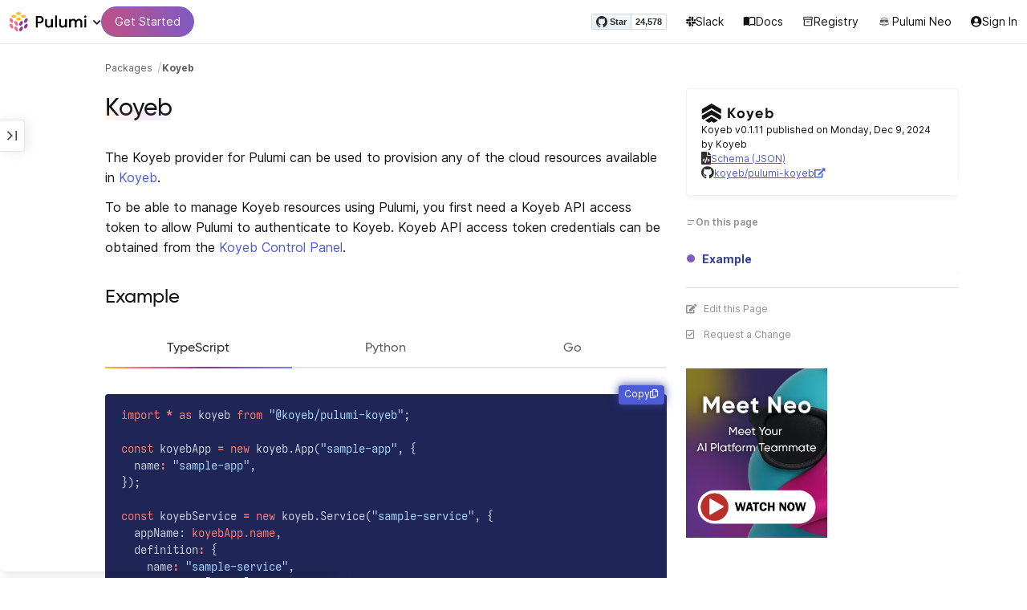

--- FILE ---
content_type: text/html
request_url: https://www.pulumi.com/registry/packages/koyeb/
body_size: 6946
content:
<!doctype html><html lang=en-US prefix="og: http://ogp.me/ns#"><head><meta charset=UTF-8><meta http-equiv=X-UA-Compatible content="IE=edge,chrome=1"><meta name=viewport content="width=device-width,initial-scale=1,maximum-scale=1"><script>var segmentWriteKey="UK90Ofwacetj5VCPJ7cUgkbNcKLSHO3u",snippetName="C8Y429BDEy/06ujkUhzfL.min.js";window.growthbook_sdk_key="sdk-psPofGr6jFV2ja9O",window.growthbook_decrypt_key="9NsAVMNWaDS+Oky3rhLQ+A==",window.growthbook_dev_mode=!1</script><script src=https://code.jquery.com/jquery-3.6.0.min.js integrity="sha256-/xUj+3OJU5yExlq6GSYGSHk7tPXikynS7ogEvDej/m4=" crossorigin=anonymous referrerpolicy=no-referrer></script><script src=/registry/js/bundle-registry.014d5c8e08c5a3d8b994ce003b5ffa172faf8cfb97956512611ded7a9dbbd5c4.js defer></script><link rel=stylesheet href=/registry/css/bundle-registry.1ff5162f53ff1f5bd62b12caa4b0e564c207568d827f700626156233c5ad8a1d.css></link>
<meta name=google-site-verification content="N-ezSTIu4P3bSc4TqidV4wWCkMzFiMN269ZgDYArGkk"><meta property="og:image" content="https://www.pulumi.com/logos/brand/og-default.png"><meta property="og:type" content="article"><meta property="og:url" content="https://www.pulumi.com/registry/packages/koyeb/"><meta property="og:site_name" content="pulumi"><meta name=twitter:image content="https://www.pulumi.com/logos/brand/twitter-summary.png"><meta name=twitter:card content="summary"><meta name=twitter:site content="@PulumiCorp"><meta property="og:title" content="Koyeb"><meta name=description content="Provides an overview of the Koyeb Provider for Pulumi."><meta property="og:description" content="Provides an overview of the Koyeb Provider for Pulumi."><title>Koyeb | Pulumi Registry</title>
<link rel=icon type=image/x-icon href=/images/favicon.ico><link rel=canonical href=https://www.pulumi.com/registry/packages/koyeb/><link rel=alternate type=application/rss+xml href=https://www.pulumi.com/blog/rss.xml title="Pulumi Blog"><script src=https://js.sentry-cdn.com/02614bf2f18e4615a73218b810563ced.min.js crossorigin=anonymous></script><script>Sentry.onLoad(function(){Sentry.init({environment:"production",release:"push-6333e255",beforeSend(e){const t=e.request.headers["User-Agent"];return t&&t.match(/Linespider|Yeti/)?null:e}})})</script><script async defer src=https://buttons.github.io/buttons.js></script><script>userAgentBlacklist=["Mozilla/5.0 (compatible; SiteAuditBot/0.97; +http://www.semrush.com/bot.html)","Mozilla/5.0 (X11; Linux x86_64) AppleWebKit/537.36 (KHTML, like Gecko) Chrome/115.0.0.0 Safari/537.36"],!function(){var n,s,t="analytics",e=window[t]=window[t]||[];if(!e.initialize)if(e.invoked)window.console&&console.error&&console.error("Segment snippet included twice.");else if(userAgentBlacklist.includes(navigator.userAgent))console.log("Segment snippet not loaded for user agent: "+navigator.userAgent);else{e.invoked=!0,e.methods=["trackSubmit","trackClick","trackLink","trackForm","pageview","identify","reset","group","track","ready","alias","debug","page","screen","once","off","on","addSourceMiddleware","addIntegrationMiddleware","setAnonymousId","addDestinationMiddleware","register"],e.factory=function(n){return function(){if(window[t].initialized)return window[t][n].apply(window[t],arguments);var o,s=Array.prototype.slice.call(arguments);return["track","screen","alias","group","page","identify"].indexOf(n)>-1&&(o=document.querySelector("link[rel='canonical']"),s.push({__t:"bpc",c:o&&o.getAttribute("href")||void 0,p:location.pathname,u:location.href,s:location.search,t:document.title,r:document.referrer})),s.unshift(n),e.push(s),e}};for(n=0;n<e.methods.length;n++)s=e.methods[n],e[s]=e.factory(s);e.load=function(n,s){var i,o=document.createElement("script");o.type="text/javascript",o.async=!0,o.setAttribute("data-global-segment-analytics-key",t),o.src="https://evs.analytics.pulumi.com/"+snippetName,i=document.getElementsByTagName("script")[0],i.parentNode.insertBefore(o,i),e._loadOptions=s},e._writeKey=segmentWriteKey,e._cdn="https://evs.analytics.pulumi.com",e.SNIPPET_VERSION="5.2.0",e.load(segmentWriteKey),e.page()}}()</script><script>window.consentManagerConfig=function(e){var t=e.React,c=e.inEU,n=t.createElement("span",null,"We use cookies (and other similar technologies) to collect data to improve your experience on our site. By using our website, you՚re agreeing to the collection of data as described in our"," ",t.createElement("a",{href:"/privacy/",target:"_blank"},"Privacy Policy"),"."),s=t.createElement("div",{class:"manage-cookies-btn"},"Manage cookies"),o="Website Data Collection Preferences",i="We use data collected by cookies and JavaScript libraries to improve your browsing experience, analyze site traffic, deliver personalized advertisements, and increase the overall performance of our site.",a="Are you sure you want to cancel?",r="Your preferences have not been saved. By continuing to use our website, you are agreeing to our Website Data Collection Policy.";return{container:"#segment-consent-manager",writeKey:segmentWriteKey,bannerContent:n,bannerSubContent:s,preferencesDialogTitle:o,preferencesDialogContent:i,cancelDialogTitle:a,cancelDialogContent:r,shouldRequireConsent:e.inEU,closeBehavior:e.inEU()?"dismiss":"accept",bannerTextColor:"black",cdnHost:"evs.analytics.pulumi.com",shouldReload:!1}}</script><script src=/js/consent-manager.js defer></script><script src=https://tag.clearbitscripts.com/v1/pk_54e7d7c428c6d5e79098374d93a7b333/tags.js referrerpolicy=strict-origin-when-cross-origin></script><meta name=facebook-domain-verification content="phlf6qes2bxa9ufzk8zt2es0qivg8j"><script>(function(){if(typeof window=="undefined")return;if(typeof window.signals!="undefined")return;var e=document.createElement("script");e.src="https://cdn.cr-relay.com/v1/site/a725b5ba-75f1-44dc-b250-11023fc10b9d/signals.js",e.async=!0,window.signals=Object.assign([],["page","identify","form"].reduce(function(e,t){return e[t]=function(){return signals.push([t,arguments]),signals},e},{})),document.head.appendChild(e)})()</script><script>!function(){var t,n,e=window.reb2b=window.reb2b||[];if(e.invoked)return;e.invoked=!0,e.methods=["identify","collect"],e.factory=function(t){return function(){var n=Array.prototype.slice.call(arguments);return n.unshift(t),e.push(n),e}};for(t=0;t<e.methods.length;t++)n=e.methods[t],e[n]=e.factory(n);e.load=function(e){var n,t=document.createElement("script");t.type="text/javascript",t.async=!0,t.src="https://s3-us-west-2.amazonaws.com/b2bjsstore/b/"+e+"/reb2b.js.gz",n=document.getElementsByTagName("script")[0],n.parentNode.insertBefore(t,n)},e.SNIPPET_VERSION="1.0.1",e.load("Y4O7Z0HKLKNX")}()</script><script async defer src=//cdnjs.cloudflare.com/ajax/libs/anchor-js/4.1.0/anchor.min.js></script><script>window.addEventListener("load",function(){anchors&&anchors.add("h1:not(.no-anchor), h2:not(.no-anchor), h3:not(.no-anchor), h4:not(.no-anchor), h5:not(.no-anchor), h6:not(.no-anchor)")})</script></head><body class=section-registry><pulumi-root></pulumi-root><nav class="top-nav-bar docs actually-docs transition-all border-b border-gray-300"><div class=top-nav-container><div class=logo-get-started><div data-track=header-pulumi-logo class="logo-nav-button logo-parent" aria-haspopup=true aria-controls=logo-nav-menu><div class=logo><img src=/images/logo/logo-on-white.svg alt="Pulumi logo">
<i class="fa fa-chevron-down"></i></div><ul id=logo-nav-menu role=menu class="logo-nav-menu hidden"><li role=none><a role=menuitem href=/>Pulumi home</a></li><li role=none><a role=menuitem href=/pricing/>Pricing</a></li><li role=none><a role=menuitem href=/blog/>Blog</a></li><li role=none><a role=menuitem href=/resources/>Events & workshops</a></li></ul></div><div class=get-started><a class=get-started-header-button data-track=get-started-practitioner-nav href=/docs/get-started/>Get Started</a></div></div><div class=nav-items><ul><li class=github-widget><a data-track=header-github-pulumi class=github-button href=https://github.com/pulumi/pulumi data-size=small data-show-count=true aria-label="Star pulumi/pulumi on GitHub">Star</a></li><li class=slack><a data-track=header-slack href=https://slack.pulumi.com/><i class="fab fa-slack"></i>
Slack</a></li><li class=docs><a data-track=header-docs href=/docs/><div class="icon icon-16-16 book-outline"></div>Docs</a></li><li class=registry><a data-track=header-registry href=/registry/><div class="icon icon-14-14 packages-outline"></div>Registry</a></li><li class=ai><a data-track=header-ai href=/neo><img src=/icons/pdi-neo.svg class="inline mr-0.5" style=width:16px;height:16px>
Pulumi Neo</a></li><li><a data-track=header-console href=https://app.pulumi.com/ target=_blank><i class="fa fa-refular fa-user-circle"></i>
<pulumi-user-toggle><span slot=signed-in>Pulumi Cloud</span>
<span slot=signed-out>Sign In</span></pulumi-user-toggle></a></li></ul></div></div></nav><main><div class=docs-list-main><div class=docs-main-nav-toggle-wrapper><div class=docs-main-nav-wrapper><div id=docs-main-nav class=docs-main-nav><nav class=main-nav><div class=docs-search><div id=search data-app-id=P6KICOKU8E data-search-key=9ac9f1177f81bc8cb5f6cf30485e62db data-facets=Docs,Registry data-index=production></div></div><div class=all-packages-icon-link><a class=all-packages href=/registry><div class="icon icon-14-14 arrow-back-gray-14-14"></div>All packages</a></div><ul><li class="sidenav-topic active"><a href=/registry/packages/koyeb/>Overview</a></li><li class=sidenav-topic><a href=/registry/packages/koyeb/installation-configuration/>Install & config</a></li><li class=sidenav-topic><a href=/registry/packages/koyeb/api-docs/>API Docs</a></li><pulumi-api-doc-filterable-nav base-directory=/registry/packages/koyeb/api-docs/ package-name=koyeb></pulumi-api-doc-filterable-nav></ul></nav></div></div><div class=docs-nav-toggle><div class="docs-nav-toggle-icon icon icon-24-24"></div></div></div><div class=docs-main-content-wrapper><div class=docs-main-content><ol class=docs-breadcrumb><li><a data-track=breadcrumb href=/registry/>Packages</a></li><li class=active><a data-track=breadcrumb href=/registry/packages/koyeb/>Koyeb</a></li></ol><div id=accordion-package-card class=accordion><div><input type=checkbox id=accordion-checkbox-package-card>
<label for=accordion-checkbox-package-card class=show><div class=package-card-top-of-page><div class=img-name-version><div><img onerror='this.classList.add("hidden"),this.parentElement.querySelector(".pkg-fallback-icon").classList.remove("hidden")' class=h-6 src=/logos/pkg/koyeb.svg alt="koyeb logo">
<i class="fa fa-archive pkg-fallback-icon text-gray-500 hidden" style=font-size:1.5rem></i></div><p>Koyeb v0.1.11, Dec 9 24</p></div><div class="icon icon-16-16 keyboard-arrow-down-gray"></div></div></label><label for=accordion-checkbox-package-card class=hide><div class=package-card-top-of-page><div class=img-name-version><div><img onerror='this.classList.add("hidden"),this.parentElement.querySelector(".pkg-fallback-icon").classList.remove("hidden")' class=h-6 src=/logos/pkg/koyeb.svg alt="koyeb logo">
<i class="fa fa-archive pkg-fallback-icon text-gray-500 hidden" style=font-size:1.5rem></i></div><p>Koyeb v0.1.11, Dec 9 24</p></div><div class="icon icon-16-16 keyboard-arrow-up-gray"></div></div></label><div class="accordion-content flex"><div class=content><div class=package-card><div class=version-info>Koyeb v0.1.11 published on Monday, Dec 9, 2024 by Koyeb</div><div class=package-link><i class="fas fa-file-code"></i>
<a href=/registry/packages/koyeb/schema.json target=_blank rel="noopener noreferrer"><span>Schema (JSON)</span></a></div><div class=package-link><i class="fab fa-github"></i>
<a href=https://github.com/koyeb/pulumi-koyeb target=_blank rel="noopener noreferrer"><span>koyeb/pulumi-koyeb</span>
<i class="fas fa-external-link-alt"></i></a></div></div></div></div></div></div><div class=special-h1><h1>Koyeb</h1><div class=h1-gradient></div></div><div class="docs-table-of-contents docs-toc-mobile"><div class=table-of-contents><div class=package-card><div><img onerror='this.classList.add("hidden"),this.parentElement.querySelector(".pkg-fallback-icon").classList.remove("hidden")' class=h-6 src=/logos/pkg/koyeb.svg alt="koyeb logo">
<i class="fa fa-archive pkg-fallback-icon text-gray-500 hidden" style=font-size:1.5rem></i></div><div class=version-info>Koyeb v0.1.11 published on Monday, Dec 9, 2024 by Koyeb</div><div class=package-link><i class="fas fa-file-code"></i>
<a href=/registry/packages/koyeb/schema.json target=_blank rel="noopener noreferrer"><span>Schema (JSON)</span></a></div><div class=package-link><i class="fab fa-github"></i>
<a href=https://github.com/koyeb/pulumi-koyeb target=_blank rel="noopener noreferrer"><span>koyeb/pulumi-koyeb</span>
<i class="fas fa-external-link-alt"></i></a></div></div><div id=accordion-table-of-contents class=accordion><div><input type=checkbox id=accordion-checkbox-table-of-contents>
<label for=accordion-checkbox-table-of-contents class=show><div class=heading><div class=icon-heading-wrapper><div class="icon icon-12-12 icon-on-this-page"></div><h2 class=no-anchor>On this page</h2></div><div class="icon icon-18-18 expand-more-18-18"></div></div></label><label for=accordion-checkbox-table-of-contents class=hide><div class=heading><div class=icon-heading-wrapper><div class="icon icon-12-12 icon-on-this-page"></div><h2 class=no-anchor>On this page</h2></div><div class="icon icon-18-18 expand-more-18-18"></div></div></label><div class="accordion-content flex"><div class=content><ul class=table-of-contents-list></ul></div></div></div></div></div><ul class="p-0 list-none table-of-contents-feedback"><li><a data-track=edit-page class="text-gray-600 hover:text-gray-700 text-xs" href=https://github.com/pulumi/registry/edit/master/themes/default/content//registry/packages/koyeb target=_blank><i class="fas fa-edit mr-2" style=width:14px></i>Edit this Page</a></li><li><a data-track=request-change class="text-gray-600 hover:text-gray-700 text-xs" href="https://github.com/pulumi/registry/issues/new?body=File: [themes%2fdefault%2fcontent/%2fregistry%2fpackages%2fkoyeb](https%3a%2f%2fwww.pulumi.com%2fregistry%2fpackages%2fkoyeb%2f)" target=_blank><i class="far fa-check-square mr-2" style=width:14px></i>Request a Change</a></li></ul><pulumi-top-button></pulumi-top-button><div class="mt-8 docs-marketing-ad w-44"><a href=/product/neo#video data-track=docs-neo-ad><img src=https://www.pulumi.com/images/docs/ad/neo-postlaunch-ad.png alt="Meet Neo: Your AI Platform Teammate"></a></div></div><section class=docs-content><p>The Koyeb provider for Pulumi can be used to provision any of the cloud resources available in <a href=https://www.koyeb.com>Koyeb</a>.</p><p>To be able to manage Koyeb resources using Pulumi, you first need a Koyeb API access token to allow Pulumi to authenticate to Koyeb. Koyeb API access token credentials can be obtained from the <a href=https://app.koyeb.com/account/api>Koyeb Control Panel</a>.</p><h2 id=example>Example</h2><div><pulumi-chooser type=language options=typescript,go,python mode><div><pulumi-choosable type=language values=typescript mode><div class=highlight><pre tabindex=0 class=chroma><code class=language-typescript data-lang=typescript><span class=line><span class=cl><span class=kr>import</span> <span class=o>*</span> <span class=kr>as</span> <span class=nx>koyeb</span> <span class=kr>from</span> <span class=s2>&#34;@koyeb/pulumi-koyeb&#34;</span><span class=p>;</span>
</span></span><span class=line><span class=cl>
</span></span><span class=line><span class=cl><span class=kr>const</span> <span class=nx>koyebApp</span> <span class=o>=</span> <span class=k>new</span> <span class=nx>koyeb</span><span class=p>.</span><span class=nx>App</span><span class=p>(</span><span class=s2>&#34;sample-app&#34;</span><span class=p>,</span> <span class=p>{</span>
</span></span><span class=line><span class=cl>  <span class=nx>name</span><span class=o>:</span> <span class=s2>&#34;sample-app&#34;</span><span class=p>,</span>
</span></span><span class=line><span class=cl><span class=p>});</span>
</span></span><span class=line><span class=cl>
</span></span><span class=line><span class=cl><span class=kr>const</span> <span class=nx>koyebService</span> <span class=o>=</span> <span class=k>new</span> <span class=nx>koyeb</span><span class=p>.</span><span class=nx>Service</span><span class=p>(</span><span class=s2>&#34;sample-service&#34;</span><span class=p>,</span> <span class=p>{</span>
</span></span><span class=line><span class=cl>  <span class=nx>appName</span>: <span class=kt>koyebApp.name</span><span class=p>,</span>
</span></span><span class=line><span class=cl>  <span class=nx>definition</span><span class=o>:</span> <span class=p>{</span>
</span></span><span class=line><span class=cl>    <span class=nx>name</span><span class=o>:</span> <span class=s2>&#34;sample-service&#34;</span><span class=p>,</span>
</span></span><span class=line><span class=cl>    <span class=nx>regions</span><span class=o>:</span> <span class=p>[</span><span class=s2>&#34;fra&#34;</span><span class=p>],</span>
</span></span><span class=line><span class=cl>    <span class=nx>git</span><span class=o>:</span> <span class=p>{</span>
</span></span><span class=line><span class=cl>      <span class=nx>repository</span><span class=o>:</span> <span class=s2>&#34;github.com/koyeb/example-golang&#34;</span><span class=p>,</span>
</span></span><span class=line><span class=cl>      <span class=nx>branch</span><span class=o>:</span> <span class=s2>&#34;main&#34;</span><span class=p>,</span>
</span></span><span class=line><span class=cl>    <span class=p>},</span>
</span></span><span class=line><span class=cl>    <span class=nx>instanceTypes</span><span class=o>:</span> <span class=p>{</span>
</span></span><span class=line><span class=cl>      <span class=kr>type</span><span class=o>:</span> <span class=s2>&#34;micro&#34;</span><span class=p>,</span>
</span></span><span class=line><span class=cl>    <span class=p>},</span>
</span></span><span class=line><span class=cl>    <span class=nx>routes</span><span class=o>:</span> <span class=p>[</span>
</span></span><span class=line><span class=cl>      <span class=p>{</span>
</span></span><span class=line><span class=cl>        <span class=nx>path</span><span class=o>:</span> <span class=s2>&#34;/&#34;</span><span class=p>,</span>
</span></span><span class=line><span class=cl>        <span class=nx>port</span>: <span class=kt>8080</span><span class=p>,</span>
</span></span><span class=line><span class=cl>      <span class=p>},</span>
</span></span><span class=line><span class=cl>    <span class=p>],</span>
</span></span><span class=line><span class=cl>    <span class=nx>ports</span><span class=o>:</span> <span class=p>[</span>
</span></span><span class=line><span class=cl>      <span class=p>{</span>
</span></span><span class=line><span class=cl>        <span class=nx>port</span>: <span class=kt>8080</span><span class=p>,</span>
</span></span><span class=line><span class=cl>        <span class=nx>protocol</span><span class=o>:</span> <span class=s2>&#34;http&#34;</span><span class=p>,</span>
</span></span><span class=line><span class=cl>      <span class=p>},</span>
</span></span><span class=line><span class=cl>    <span class=p>],</span>
</span></span><span class=line><span class=cl>    <span class=nx>scalings</span><span class=o>:</span> <span class=p>{</span>
</span></span><span class=line><span class=cl>      <span class=nx>min</span>: <span class=kt>1</span><span class=p>,</span>
</span></span><span class=line><span class=cl>      <span class=nx>max</span>: <span class=kt>1</span><span class=p>,</span>
</span></span><span class=line><span class=cl>    <span class=p>},</span>
</span></span><span class=line><span class=cl>  <span class=p>},</span>
</span></span><span class=line><span class=cl><span class=p>});</span>
</span></span></code></pre></div></pulumi-choosable></div><div><pulumi-choosable type=language values=go mode><div class=highlight><pre tabindex=0 class=chroma><code class=language-go data-lang=go><span class=line><span class=cl><span class=kn>import</span> <span class=p>(</span>
</span></span><span class=line><span class=cl>	<span class=s>&#34;github.com/koyeb/pulumi-koyeb/sdk/go/koyeb&#34;</span>
</span></span><span class=line><span class=cl>	<span class=s>&#34;github.com/pulumi/pulumi/sdk/v3/go/pulumi&#34;</span>
</span></span><span class=line><span class=cl><span class=p>)</span>
</span></span><span class=line><span class=cl>
</span></span><span class=line><span class=cl><span class=kd>func</span> <span class=nf>main</span><span class=p>()</span> <span class=p>{</span>
</span></span><span class=line><span class=cl>	<span class=nx>pulumi</span><span class=p>.</span><span class=nf>Run</span><span class=p>(</span><span class=kd>func</span><span class=p>(</span><span class=nx>ctx</span> <span class=o>*</span><span class=nx>pulumi</span><span class=p>.</span><span class=nx>Context</span><span class=p>)</span> <span class=kt>error</span> <span class=p>{</span>
</span></span><span class=line><span class=cl>		<span class=nx>app</span><span class=p>,</span> <span class=nx>err</span> <span class=o>:=</span> <span class=nx>koyeb</span><span class=p>.</span><span class=nf>App</span><span class=p>(</span><span class=nx>ctx</span><span class=p>,</span> <span class=s>&#34;sample-app&#34;</span><span class=p>,</span> <span class=o>&amp;</span><span class=nx>koyeb</span><span class=p>.</span><span class=nx>AppArgs</span><span class=p>{</span>
</span></span><span class=line><span class=cl>			<span class=nx>Name</span><span class=p>:</span> <span class=nx>pulumi</span><span class=p>.</span><span class=nf>String</span><span class=p>(</span><span class=s>&#34;sample-app&#34;</span><span class=p>),</span>
</span></span><span class=line><span class=cl>		<span class=p>})</span>
</span></span><span class=line><span class=cl>
</span></span><span class=line><span class=cl>		<span class=k>if</span> <span class=nx>err</span> <span class=o>!=</span> <span class=kc>nil</span> <span class=p>{</span>
</span></span><span class=line><span class=cl>			<span class=k>return</span> <span class=nx>err</span>
</span></span><span class=line><span class=cl>		<span class=p>}</span>
</span></span><span class=line><span class=cl>
</span></span><span class=line><span class=cl>		<span class=nx>_</span><span class=p>,</span> <span class=nx>err</span> <span class=p>=</span> <span class=nx>koyeb</span><span class=p>.</span><span class=nf>NewKoyebService</span><span class=p>(</span><span class=nx>ctx</span><span class=p>,</span> <span class=s>&#34;sample-service&#34;</span><span class=p>,</span> <span class=o>&amp;</span><span class=nx>koyeb</span><span class=p>.</span><span class=nx>ServiceArgs</span><span class=p>{</span>
</span></span><span class=line><span class=cl>			<span class=nx>AppName</span><span class=p>:</span> <span class=nx>app</span><span class=p>.</span><span class=nx>Name</span><span class=p>,</span>
</span></span><span class=line><span class=cl>			<span class=nx>Definition</span><span class=p>:</span> <span class=o>&amp;</span><span class=nx>koyeb</span><span class=p>.</span><span class=nx>ServiceDefinitionArgs</span><span class=p>{</span>
</span></span><span class=line><span class=cl>				<span class=nx>Name</span><span class=p>:</span> <span class=nx>pulumi</span><span class=p>.</span><span class=nf>String</span><span class=p>(</span><span class=s>&#34;sample-service&#34;</span><span class=p>),</span>
</span></span><span class=line><span class=cl>				<span class=nx>Regions</span><span class=p>:</span> <span class=nx>pulumi</span><span class=p>.</span><span class=nx>StringArray</span><span class=p>{</span>
</span></span><span class=line><span class=cl>					<span class=nx>pulumi</span><span class=p>.</span><span class=nf>String</span><span class=p>(</span><span class=s>&#34;fra&#34;</span><span class=p>),</span>
</span></span><span class=line><span class=cl>				<span class=p>},</span>
</span></span><span class=line><span class=cl>				<span class=nx>Git</span><span class=p>:</span> <span class=o>&amp;</span><span class=nx>koyeb</span><span class=p>.</span><span class=nx>ServiceDefinitionGitArgs</span><span class=p>{</span>
</span></span><span class=line><span class=cl>					<span class=nx>Repository</span><span class=p>:</span> <span class=nx>pulumi</span><span class=p>.</span><span class=nf>String</span><span class=p>(</span><span class=s>&#34;github.com/koyeb/example-golang&#34;</span><span class=p>),</span>
</span></span><span class=line><span class=cl>					<span class=nx>Branch</span><span class=p>:</span>     <span class=nx>pulumi</span><span class=p>.</span><span class=nf>String</span><span class=p>(</span><span class=s>&#34;main&#34;</span><span class=p>),</span>
</span></span><span class=line><span class=cl>				<span class=p>},</span>
</span></span><span class=line><span class=cl>				<span class=nx>InstanceTypes</span><span class=p>:</span> <span class=o>&amp;</span><span class=nx>koyeb</span><span class=p>.</span><span class=nx>ServiceDefinitionInstanceTypesArgs</span><span class=p>{</span>
</span></span><span class=line><span class=cl>					<span class=nx>Type</span><span class=p>:</span> <span class=nx>pulumi</span><span class=p>.</span><span class=nf>String</span><span class=p>(</span><span class=s>&#34;micro&#34;</span><span class=p>),</span>
</span></span><span class=line><span class=cl>				<span class=p>},</span>
</span></span><span class=line><span class=cl>				<span class=nx>Routes</span><span class=p>:</span> <span class=nx>koyeb</span><span class=p>.</span><span class=nx>ServiceDefinitionRouteArray</span><span class=p>{</span>
</span></span><span class=line><span class=cl>					<span class=o>&amp;</span><span class=nx>koyeb</span><span class=p>.</span><span class=nx>ServiceDefinitionRouteArgs</span><span class=p>{</span>
</span></span><span class=line><span class=cl>						<span class=nx>Path</span><span class=p>:</span> <span class=nx>pulumi</span><span class=p>.</span><span class=nf>String</span><span class=p>(</span><span class=s>&#34;/&#34;</span><span class=p>),</span>
</span></span><span class=line><span class=cl>						<span class=nx>Port</span><span class=p>:</span> <span class=nx>pulumi</span><span class=p>.</span><span class=nf>Int</span><span class=p>(</span><span class=mi>8080</span><span class=p>),</span>
</span></span><span class=line><span class=cl>					<span class=p>},</span>
</span></span><span class=line><span class=cl>				<span class=p>},</span>
</span></span><span class=line><span class=cl>				<span class=nx>Ports</span><span class=p>:</span> <span class=nx>koyeb</span><span class=p>.</span><span class=nx>ServiceDefinitionPortArray</span><span class=p>{</span>
</span></span><span class=line><span class=cl>					<span class=o>&amp;</span><span class=nx>koyeb</span><span class=p>.</span><span class=nx>ServiceDefinitionPortArgs</span><span class=p>{</span>
</span></span><span class=line><span class=cl>						<span class=nx>Port</span><span class=p>:</span>     <span class=nx>pulumi</span><span class=p>.</span><span class=nf>Int</span><span class=p>(</span><span class=mi>8080</span><span class=p>),</span>
</span></span><span class=line><span class=cl>						<span class=nx>Protocol</span><span class=p>:</span> <span class=nx>pulumi</span><span class=p>.</span><span class=nf>String</span><span class=p>(</span><span class=s>&#34;http&#34;</span><span class=p>),</span>
</span></span><span class=line><span class=cl>					<span class=p>},</span>
</span></span><span class=line><span class=cl>				<span class=p>},</span>
</span></span><span class=line><span class=cl>				<span class=nx>Scalings</span><span class=p>:</span> <span class=o>&amp;</span><span class=nx>koyeb</span><span class=p>.</span><span class=nx>ServiceDefinitionScalingsArgs</span><span class=p>{</span>
</span></span><span class=line><span class=cl>					<span class=nx>Min</span><span class=p>:</span> <span class=nx>pulumi</span><span class=p>.</span><span class=nf>Int</span><span class=p>(</span><span class=mi>1</span><span class=p>),</span>
</span></span><span class=line><span class=cl>					<span class=nx>Max</span><span class=p>:</span> <span class=nx>pulumi</span><span class=p>.</span><span class=nf>Int</span><span class=p>(</span><span class=mi>1</span><span class=p>),</span>
</span></span><span class=line><span class=cl>				<span class=p>},</span>
</span></span><span class=line><span class=cl>			<span class=p>},</span>
</span></span><span class=line><span class=cl>		<span class=p>})</span>
</span></span><span class=line><span class=cl>
</span></span><span class=line><span class=cl>		<span class=k>if</span> <span class=nx>err</span> <span class=o>!=</span> <span class=kc>nil</span> <span class=p>{</span>
</span></span><span class=line><span class=cl>			<span class=k>return</span> <span class=nx>err</span>
</span></span><span class=line><span class=cl>		<span class=p>}</span>
</span></span><span class=line><span class=cl>
</span></span><span class=line><span class=cl>		<span class=k>return</span> <span class=kc>nil</span>
</span></span><span class=line><span class=cl>	<span class=p>})</span>
</span></span><span class=line><span class=cl><span class=p>}</span>
</span></span></code></pre></div></pulumi-choosable></div><div><pulumi-choosable type=language values=python mode><div class=highlight><pre tabindex=0 class=chroma><code class=language-python data-lang=python><span class=line><span class=cl><span class=kn>import</span> <span class=nn>pulumi_koyeb</span> <span class=k>as</span> <span class=nn>koyeb</span>
</span></span><span class=line><span class=cl>
</span></span><span class=line><span class=cl><span class=n>app</span> <span class=o>=</span> <span class=n>koyeb</span><span class=o>.</span><span class=n>App</span><span class=p>(</span><span class=s2>&#34;sample-app&#34;</span><span class=p>,</span> <span class=n>name</span><span class=o>=</span><span class=s2>&#34;sample-app&#34;</span><span class=p>)</span>
</span></span><span class=line><span class=cl>
</span></span><span class=line><span class=cl><span class=n>koyeb</span><span class=o>.</span><span class=n>Service</span><span class=p>(</span><span class=s2>&#34;sample-service&#34;</span><span class=p>,</span> <span class=n>app_name</span><span class=o>=</span><span class=n>app</span><span class=o>.</span><span class=n>name</span><span class=p>,</span>  <span class=n>definition</span><span class=o>=</span><span class=n>koyeb</span><span class=o>.</span><span class=n>ServiceDefinitionArgs</span><span class=p>(</span>
</span></span><span class=line><span class=cl>    <span class=n>name</span><span class=o>=</span><span class=s2>&#34;sample-service&#34;</span><span class=p>,</span>
</span></span><span class=line><span class=cl>    <span class=n>regions</span><span class=o>=</span><span class=p>[</span><span class=s2>&#34;fra&#34;</span><span class=p>],</span>
</span></span><span class=line><span class=cl>    <span class=n>git</span><span class=o>=</span><span class=n>koyeb</span><span class=o>.</span><span class=n>ServiceDefinitionGitArgs</span><span class=p>(</span>
</span></span><span class=line><span class=cl>        <span class=n>repository</span><span class=o>=</span><span class=s2>&#34;github.com/koyeb/example-golang&#34;</span><span class=p>,</span>
</span></span><span class=line><span class=cl>        <span class=n>branch</span><span class=o>=</span><span class=s2>&#34;main&#34;</span><span class=p>,</span>
</span></span><span class=line><span class=cl>    <span class=p>),</span>
</span></span><span class=line><span class=cl>    <span class=n>instance_types</span><span class=o>=</span><span class=n>koyeb</span><span class=o>.</span><span class=n>ServiceDefinitionInstanceTypesArgs</span><span class=p>(</span>
</span></span><span class=line><span class=cl>        <span class=nb>type</span><span class=o>=</span><span class=s2>&#34;micro&#34;</span><span class=p>,</span>
</span></span><span class=line><span class=cl>    <span class=p>),</span>
</span></span><span class=line><span class=cl>    <span class=n>routes</span><span class=o>=</span><span class=p>[</span><span class=n>koyeb</span><span class=o>.</span><span class=n>ServiceDefinitionRouteArgs</span><span class=p>(</span>
</span></span><span class=line><span class=cl>        <span class=n>path</span><span class=o>=</span><span class=s2>&#34;/&#34;</span><span class=p>,</span>
</span></span><span class=line><span class=cl>        <span class=n>port</span><span class=o>=</span><span class=mi>8080</span><span class=p>,</span>
</span></span><span class=line><span class=cl>    <span class=p>)],</span>
</span></span><span class=line><span class=cl>    <span class=n>ports</span><span class=o>=</span><span class=p>[</span><span class=n>koyeb</span><span class=o>.</span><span class=n>ServiceDefinitionPortArgs</span><span class=p>(</span>
</span></span><span class=line><span class=cl>        <span class=n>port</span><span class=o>=</span><span class=mi>8080</span><span class=p>,</span>
</span></span><span class=line><span class=cl>        <span class=n>protocol</span><span class=o>=</span><span class=s2>&#34;http&#34;</span><span class=p>,</span>
</span></span><span class=line><span class=cl>    <span class=p>)],</span>
</span></span><span class=line><span class=cl>    <span class=n>scalings</span><span class=o>=</span><span class=n>koyeb</span><span class=o>.</span><span class=n>ServiceDefinitionScalingsArgs</span><span class=p>(</span>
</span></span><span class=line><span class=cl>        <span class=nb>min</span><span class=o>=</span><span class=mi>1</span><span class=p>,</span>
</span></span><span class=line><span class=cl>        <span class=nb>max</span><span class=o>=</span><span class=mi>1</span><span class=p>,</span>
</span></span><span class=line><span class=cl>    <span class=p>),</span>
</span></span><span class=line><span class=cl><span class=p>))</span>
</span></span></code></pre></div></pulumi-choosable></div></pulumi-chooser></div></section></div><div class="docs-table-of-contents docs-toc-desktop"><div class=table-of-contents><div class=package-card><div><img onerror='this.classList.add("hidden"),this.parentElement.querySelector(".pkg-fallback-icon").classList.remove("hidden")' class=h-6 src=/logos/pkg/koyeb.svg alt="koyeb logo">
<i class="fa fa-archive pkg-fallback-icon text-gray-500 hidden" style=font-size:1.5rem></i></div><div class=version-info>Koyeb v0.1.11 published on Monday, Dec 9, 2024 by Koyeb</div><div class=package-link><i class="fas fa-file-code"></i>
<a href=/registry/packages/koyeb/schema.json target=_blank rel="noopener noreferrer"><span>Schema (JSON)</span></a></div><div class=package-link><i class="fab fa-github"></i>
<a href=https://github.com/koyeb/pulumi-koyeb target=_blank rel="noopener noreferrer"><span>koyeb/pulumi-koyeb</span>
<i class="fas fa-external-link-alt"></i></a></div></div><div id=accordion-table-of-contents class=accordion><div><input type=checkbox id=accordion-checkbox-table-of-contents>
<label for=accordion-checkbox-table-of-contents class=show><div class=heading><div class=icon-heading-wrapper><div class="icon icon-12-12 icon-on-this-page"></div><h2 class=no-anchor>On this page</h2></div><div class="icon icon-18-18 expand-more-18-18"></div></div></label><label for=accordion-checkbox-table-of-contents class=hide><div class=heading><div class=icon-heading-wrapper><div class="icon icon-12-12 icon-on-this-page"></div><h2 class=no-anchor>On this page</h2></div><div class="icon icon-18-18 expand-more-18-18"></div></div></label><div class="accordion-content flex"><div class=content><ul class=table-of-contents-list></ul></div></div></div></div></div><ul class="p-0 list-none table-of-contents-feedback"><li><a data-track=edit-page class="text-gray-600 hover:text-gray-700 text-xs" href=https://github.com/pulumi/registry/edit/master/themes/default/content//registry/packages/koyeb target=_blank><i class="fas fa-edit mr-2" style=width:14px></i>Edit this Page</a></li><li><a data-track=request-change class="text-gray-600 hover:text-gray-700 text-xs" href="https://github.com/pulumi/registry/issues/new?body=File: [themes%2fdefault%2fcontent/%2fregistry%2fpackages%2fkoyeb](https%3a%2f%2fwww.pulumi.com%2fregistry%2fpackages%2fkoyeb%2f)" target=_blank><i class="far fa-check-square mr-2" style=width:14px></i>Request a Change</a></li></ul><pulumi-top-button></pulumi-top-button><div class="mt-8 docs-marketing-ad w-44"><a href=/product/neo#video data-track=docs-neo-ad><img src=https://www.pulumi.com/images/docs/ad/neo-postlaunch-ad.png alt="Meet Neo: Your AI Platform Teammate"></a></div></div></div></div><copilot-sidebar atlas-url=https://app.pulumi.com/pulumi-ai/atlas></copilot-sidebar></main><footer class="flex docs-footer"><div class=flex><div class="icon icon-24-24 icon-pulumi-logo"></div><div class=heading><p class=open-source>Pulumi is open source</p><p class=copyright>&copy; Pulumi 2026</p></div></div><ul class=flex><li><a href=/terms-and-conditions/>Terms & conditions</a></li><li><a href=/privacy/>Privacy policy</a></li><li><a href=/acceptable-use/>Acceptable use policy</a></li><li><a href=/trademark/>Trademark usage</a></li><li><a href=/professional-services-agreement/>Professional services agreement</a></li></ul></footer><div id=segment-consent-manager></div></body></html>

--- FILE ---
content_type: image/svg+xml
request_url: https://www.pulumi.com/logos/pkg/koyeb.svg
body_size: 1001
content:
<svg width="121" height="32" viewBox="0 0 121 32" fill="none" xmlns="http://www.w3.org/2000/svg">
<path d="M51.232 15.36L57.448 7.2H53.632L47.872 14.616V7.2H44.56V24H47.872V16.128L53.872 24H57.688L51.232 15.36ZM70.7275 22.512C71.9515 21.288 72.5755 19.776 72.5755 18C72.5755 16.224 71.9515 14.736 70.7275 13.512C69.5035 12.288 67.9915 11.664 66.2155 11.664C64.4395 11.664 62.9275 12.288 61.7035 13.512C60.4795 14.736 59.8795 16.224 59.8795 18C59.8795 19.776 60.4795 21.288 61.7035 22.512C62.9275 23.736 64.4395 24.336 66.2155 24.336C67.9915 24.336 69.5035 23.736 70.7275 22.512ZM63.8875 20.376C63.2875 19.752 62.9755 18.96 62.9755 18C62.9755 17.04 63.2875 16.248 63.8875 15.624C64.5115 15 65.2795 14.688 66.2155 14.688C67.1515 14.688 67.9195 15 68.5435 15.624C69.1675 16.248 69.4795 17.04 69.4795 18C69.4795 18.96 69.1675 19.752 68.5435 20.376C67.9195 21 67.1515 21.312 66.2155 21.312C65.2795 21.312 64.5115 21 63.8875 20.376ZM81.8447 20.064L78.7247 12H75.3407L80.2607 23.616C79.6847 25.248 78.7727 25.944 77.1167 25.92V28.8C80.1887 28.968 82.2047 27.456 83.4527 24L87.8207 12H84.5087L81.8447 20.064ZM102.889 19.272C102.961 18.816 103.009 18.408 103.009 18C103.009 16.2 102.433 14.712 101.281 13.488C100.153 12.264 98.6894 11.664 96.9374 11.664C95.0894 11.664 93.5534 12.264 92.3774 13.488C91.2014 14.688 90.6014 16.2 90.6014 18C90.6014 19.824 91.2014 21.336 92.4014 22.536C93.6014 23.736 95.1854 24.336 97.1774 24.336C99.4814 24.336 101.233 23.472 102.409 21.768L99.9134 20.328C99.3134 21.12 98.4014 21.528 97.2254 21.528C95.3774 21.528 94.2494 20.784 93.8414 19.272H102.889ZM93.7934 16.872C94.1534 15.336 95.2814 14.448 96.9374 14.448C98.3534 14.448 99.5534 15.24 99.9134 16.872H93.7934ZM114.555 11.664C112.875 11.664 111.579 12.24 110.667 13.416V7.2H107.571V24H110.667V22.584C111.579 23.76 112.875 24.336 114.555 24.336C116.163 24.336 117.555 23.736 118.683 22.512C119.835 21.288 120.411 19.776 120.411 18C120.411 16.224 119.835 14.736 118.683 13.512C117.555 12.288 116.163 11.664 114.555 11.664ZM111.603 20.448C110.979 19.8 110.667 18.984 110.667 18C110.667 17.016 110.979 16.2 111.603 15.576C112.227 14.928 113.019 14.616 113.979 14.616C114.939 14.616 115.731 14.928 116.355 15.576C117.003 16.2 117.315 17.016 117.315 18C117.315 18.984 117.003 19.8 116.355 20.448C115.731 21.072 114.939 21.384 113.979 21.384C113.019 21.384 112.227 21.072 111.603 20.448Z" fill="#121212"/>
<path d="M17.1447 7.77773L33.3102 17.0856V9.31827L17.1344 0L1 9.3286V17.1063L17.1447 7.77773Z" fill="#121212"/>
<path d="M30.7245 26.446L33.3102 24.9253V20.1572L17.1344 10.8286L1 20.1572V24.946L3.58567 26.446L17.1344 18.6063L30.7245 26.446Z" fill="#121212"/>
<path d="M17.1448 29.6315L21.2504 32L27.9942 28.1211L17.1345 21.8538L6.31616 28.1211L13.0591 32L17.1448 29.6315Z" fill="#121212"/>
</svg>
